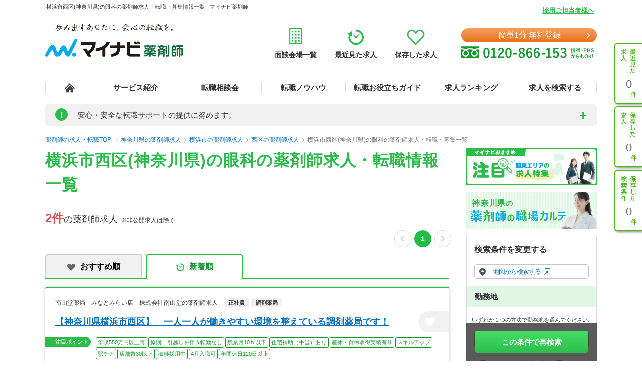

--- FILE ---
content_type: text/css
request_url: https://pharma.mynavi.jp/src/r_pc/css/result_carte.css?1674618830
body_size: 869
content:
/* ▼職業カルテ　RIDE MEDIA&DESIGN 変更部分 */
.side_menu_workcarte{
	display: inline-block;
	position: relative;
	width: 100%;
}
.side_menu_workcarte a:hover {
	opacity: 0.8;
}
.side_menu_workcarte-pref {
	width: 140px;
	margin: 0 auto;
	position: absolute;
	top: 15px;
	left: 11px;
	color: #2EBC4A;
	font-size: 16px;
	font-weight: bold;
	text-align: left;
	line-height: 1;
	letter-spacing: .05em;
}
.side_menu_workcarte-small {
	font-size: 14px;
}



/* ▼ 職業カルテ　RIDE MEDIA&DESIGN [6/22] 変更部分 */
/* ローディングスタイル
----------------------------------------------------------------- */
.areabnr_area_loading {
  display: flex;
  align-items: center;
  justify-content: center;
  width: 100%;
  height: 24px;
}

.areabnr_area_loading:after {
  content: '';
  border-radius: 50%;
  width: 20px;
  height: 20px;
  font-size: 10px;
  text-indent: -9999em;
  border-top: 2px solid rgba(0, 0, 0, 0.2);
  border-right: 2px solid rgba(0, 0, 0, 0.2);
  border-bottom: 2px solid rgba(0, 0, 0, 0.2);
  border-left: 2px solid #F5FBFD;
  transform: translateZ(0);
  animation: loadingAnimation 1.1s infinite linear;
}

@keyframes loadingAnimation {
  0% {
    -webkit-transform: rotate(0deg);
    transform: rotate(0deg);
  }
  100% {
    -webkit-transform: rotate(360deg);
    transform: rotate(360deg);
  }
}
/* ▲ 職業カルテ　RIDE MEDIA&DESIGN [6/22] 変更部分 */
/* ▲ 職業カルテ　RIDE MEDIA&DESIGN 変更部分 */

--- FILE ---
content_type: text/css
request_url: https://pharma.mynavi.jp/src/r_pc/css/result_pc.css
body_size: 2186
content:
@charset "UTF-8";
/**
 * 求人一覧(PC)　CSS
 */

 .box-select {
    background: #fff;
}

.float-button {
    box-sizing: border-box;
    width: 260px;
    height: 76px;
    display: flex;
    justify-content: center;
    background: rgba(51, 51, 51, .8);
    position: fixed;
    padding: 16px 17px;
    bottom: 0;
    right: calc((100% - 1100px) / 2);
    z-index: 12;
    transition: .8s;
}
.float-button .btn_type07{
    width: 100%;
    display: block;
}

@media screen and (max-width: 1140px) {
    .float-button {
        display: none!important;
    }
}
@media(max-width: 1024px){
    .float-button .btn_type07{
        width: calc(100% - 20px);
        margin: 0 auto;
        display: block;
    }
    .float-button {
        display: block;
    }
    .btn_type06{
        font-size: 11px!important;
        margin-right: 4px!important;
    }
    .select_content .link{
        width: 100%;
        text-align: right;
    }
}
.float-button.hide {
    /*bottom:-150%;*/
    opacity: 0;
    pointer-events: none;
    transition: all 0.3s ease;
}

.float-button.hide2 {
    bottom: -76px;
}

.float-button a:hover {
    text-decoration: none;
}

.float-button {
    opacity: 0;
    transition: all 0.3s ease;
}
.float-button.show{
    opacity: 1;
    transition: all 0.3s ease;
}

#sideNavi {
    z-index: 8;
}

.navScroll {
    z-index: 14;
}

.navScroll.show{
    top: 0;
}

.float-button .btn_type07 {
    margin-bottom: 0;
}

.float-button .close{
    display: block;
    padding: 13px 13px;
    color: #fff;
    top: -42px;
    left: 217px;
    position: absolute;
    cursor: pointer;
    background: rgba(51, 51, 51, .8);
    border-radius: 4px 4px 0 0;
}

.float-button .open {
    font-size: 16px;
    padding: 4px 12px;
    display: none;
}

body.fade .navScroll {
    z-index: 13;
}
body{
    min-width: 1200px;
}
body.fade {
    position: relative;
    transition: 4s;
}

body.fade:after {
    content: "";
    position: absolute;
    top: 0;
    left: 0;
    width: 100%;
    height: 100%;
    background: rgba(255, 255, 255, .7);
    z-index: 9;
}

body.fade2:after {
    background: rgba(255, 255, 255, 0);
    transition: 5s;
}

body.fade2 .navScroll {
    z-index: 13;
}

#search-area.is-search{
    position: relative;
    z-index: 11;
}

.titlePage{
    display: block;
}

.inc_inner{
    position: relative;
    z-index: 7;
}

#titleVisual .cv_area a:hover{
    text-decoration: none;
}

.tab-navi {
  position: relative;
  font-size: 0;
  padding-bottom: 2px;
  margin-bottom: 15px;
}

.tab-navi::after {
  content: "";
  display: block;
  width: 100%;
  height: 2px;
  background: #2cbc4b;
  position: absolute;
  left: 0;
  bottom: 0;
  z-index: 1;
}

.tab-navi li {
  display: inline-block;
  text-align: center;
  font-size: 16px;
  font-weight: 700;
  margin-left: 7px;
}

.tab-navi h3 {
  display: inline-block;
  text-align: center;
  font-size: 16px;
  font-size: 1.6rem;
  font-weight: 700;
  margin-left: 7px;
}

.tab-navi li:first-of-type {
  margin-left: 0;
}

.tab-navi h3:first-of-type {
  margin-left: 0;
}

.tab-navi li a {
  position: relative;
  border-radius: 5px 5px 0 0;
  border: 2px solid #cccccc;
  border-bottom: none;
  display: block;
  line-height: 46px;
  background: #f1f1f1;
  -webkit-transition: all .2s ease;
  -o-transition: all .2s ease;
  transition: all .2s ease;
  color: #000000;
}

.tab-navi li a.hover {
  cursor: pointer;
}

.tab-navi li a::before {
  content: "";
  width: 16px;
  height: 16px;
  display: inline-block;
  vertical-align: middle;
  margin-right: 10px;
  background-repeat: no-repeat;
  background-position: center;
  -webkit-transition: all .2s ease;
  -o-transition: all .2s ease;
  transition: all .2s ease;
}

.tab-navi li a::after {
  opacity: 0;
  content: "";
  display: block;
  width: 100%;
  height: 2px;
  background: #FFF;
  position: absolute;
  left: 0;
  bottom: -2px;
  z-index: 2;
  -webkit-transition: all .2s ease;
  -o-transition: all .2s ease;
  transition: all .2s ease;
}

.tab-navi h3 a {
  position: relative;
  border-radius: 5px 5px 0 0;
  border: 2px solid #cccccc;
  border-bottom: none;
  display: block;
  line-height: 46px;
  background: #f1f1f1;
  -webkit-transition: all .2s ease;
  -o-transition: all .2s ease;
  transition: all .2s ease;
}

.tab-navi h3 a::before {
  content: "";
  width: 16px;
  height: 16px;
  display: inline-block;
  vertical-align: middle;
  margin-right: 10px;
  background-repeat: no-repeat;
  background-position: center;
  -webkit-transition: all .2s ease;
  -o-transition: all .2s ease;
  transition: all .2s ease;
}

.tab-navi h3 a::after {
  opacity: 0;
  content: "";
  display: block;
  width: 100%;
  height: 2px;
  background: #FFF;
  position: absolute;
  left: 0;
  bottom: -2px;
  z-index: 2;
  -webkit-transition: all .2s ease;
  -o-transition: all .2s ease;
  transition: all .2s ease;
}

.tab-navi li a.pen::before {
  background-image: url(/img/index/pen_ico_gray.png);
}

.tab-navi li a.check::before {
  background-image: url(/img/index/check_ico_gray.png);
}

.tab-navi li a.heart::before {
  background-image: url(/img/index/heart_ico_gray.png);
}

.tab-navi li a.select_heart::before {
  background-image: url(/img/index/heart_ico_gray.png);
}

.tab-navi li a.time::before {
  background-image: url(/img/index/timer_ico_gray.png);
}

.tab-navi li a.select_time::before {
  background-image: url(/img/index/timer_ico_gray.png);
}

.tab-navi li a.map::before {
  background-image: url(/img/index/pin_ico_gray.png);
}

.tab-navi li a.train::before {
  background-image: url(/img/index/train_ico_gray.png);
}

.tab-navi h3 a.map::before {
  background-image: url(/img/index/pin_ico_gray.png);
}

.tab-navi h3 a.train::before {
  background-image: url(/img/index/train_ico_gray.png);
}

.tab-navi li.disabled a {
	cursor: default;
}

.tab-navi li.active a, .tab-navi li:not(.disabled):hover a {
  background: #FFF;
  color: #149931;
  border-color: #2cbc4b;
}

.tab-navi h3.active a, .tab-navi h3:not(.disabled):hover a {
  background: #FFF;
  color: #149931;
  border-color: #2cbc4b;
}

.tab-navi li.active a::after, .tab-navi li:not(.disabled):hover a::after {
  opacity: 1;
}

.tab-navi h3.active a::after, .tab-navi h3:not(.disabled):hover a::after {
  opacity: 1;
}

.tab-navi li.active a.pen::before, .tab-navi li:hover a.pen::before {
  background-image: url(/img/index/pen_ico.png);
}

.tab-navi li.active a.check::before, .tab-navi li:hover a.check::before {
  background-image: url(/img/index/check_ico.png);
}

.tab-navi li.active a.heart::before, .tab-navi li:not(.disabled):hover a.heart::before {
  background-image: url(/img/index/heart_ico.png);
}

.tab-navi li.active a.select_heart::before, .tab-navi li:not(.disabled):hover a.select_heart::before {
  background-image: url(/img/index/heart_ico.png);
}

.tab-navi li.active a.time::before, .tab-navi li:not(.disabled):hover a.time::before {
  background-image: url(/img/index/timer_ico.png);
}

.tab-navi li.active a.select_time::before, .tab-navi li:not(.disabled):hover a.select_time::before {
  background-image: url(/img/index/timer_ico.png);
}

.tab-navi li.active a.map::before, .tab-navi li:hover a.map::before {
  background-image: url(/img/index/pin_ico.png);
}

.tab-navi li.active a.train::before, .tab-navi li:hover a.train::before {
  background-image: url(/img/index/train_ico.png);
}

.tab-navi h3.active a.map::before, .tab-navi h3:hover a.map::before {
  background-image: url(/img/index/pin_ico.png);
}

.tab-navi h3.active a.train::before, .tab-navi h3:hover a.train::before {
  background-image: url(/img/index/train_ico.png);
}

.tab-navi.navi01 li {
  width: 194px;
}

.modal {
  display: none;
  width: 100%;
  height: 100vh;
  position: fixed;
  top: 0;
  left: 0;
  z-index: 99999;
}
.modal__bg {
  width: 100%;
  height: 100vh;
  background: rgba(0,0,0,.4);
  position: relative;
}
.modal__content {
  width: 330px;
  box-sizing: border-box;
  background: #ffffff;
  border-radius: 5px;
  padding: 40px 24px 18px;
  position: absolute;
  top: 50%;
  left: 50%;
  transform: translate(-50%, -50%);
}
.modal__content__close {
  width: 40px;
  height: 40px;
  line-height: 40px;
  text-align: center;
  color: #999999;
  font-size: 22px;
  font-weight: bold;
  position: absolute;
  right: 5px;
  top: 5px;
  cursor: pointer;
}
.modal__content__close:hover {
  text-decoration: none;
}
.modal__content__ttl {
  color: #e06275;
  text-align: center;
  font-size: 20px;
  font-weight: bold;
}
.modal__content__ttl span {
  display: block;
  width: 26px;
  height: 26px;
  margin: 0 auto 12px;
}
.modal__content__ttl span img {
  width: 100%;
  height: auto;
}
.modal__content__lead {
  font-size: 13px;
  line-height: 1.5;
  margin-top: 26px;
}
.modal__content__btn {
  width: 100%;
  height: 50px;
  margin-top: 16px;
}
.modal__content__btn a {
  display: block;
  width: 100%;
  text-align: center;
  font-weight: bold;
  line-height: 50px;
  color: #ffffff;
  background: #e06275;
  border-radius: 5px;
  text-decoration: none;
}
.modal__content__caution {
  font-size: 11px;
  line-height: 1.5;
  padding-left: 1em;
  position: relative;
  margin-top: 20px;
}
.modal__content__caution::before {
  display: block;
  content: "※";
  position: absolute;
  top: 0;
  left: 0;
}
.modal__content__hide {
  text-align: right;
  font-size: 11px;
  margin-top: 20px;
}
.modal__content__hide span {
  padding-left: 26px;
  position: relative;
  cursor: pointer;
}
.modal__content__hide input {
  display: none;
}
.modal__content__hide span::before {
  display: block;
  content: "";
  border: 1px solid #777;
  border-radius: 3px;
  width: 14px;
  height: 14px;
  position: absolute;
  top: 50%;
  left: 0;
  margin-top: -8px;
}
.modal__content__hide span::after {
  display: block;
  content: "";
  border-right: 3px solid #e06275;
  border-bottom: 3px solid #e06275;
  width: 5px;
  height: 9px;
  position: absolute;
  top: 50%;
  left: 4px;
  transform: rotate(45deg);
  margin-top: -7px;
  opacity: 0;
}
.modal__content__hide input:checked + label span::after {
  opacity: 1;
}

--- FILE ---
content_type: text/css
request_url: https://pharma.mynavi.jp/common/css/review.css
body_size: 1136
content:
@charset "utf-8";
/* ====================================================
Main
==================================================== */
.box-main03{
	margin-top: 30px;
	border-radius: 4px;
	box-shadow: 0 1px 7px 0 rgba(0, 0, 0, .22);
}
.box-main03-tit{
	padding: 16px 30px;
	border-top: 4px solid #2cbc4b;
	border-radius: 4px 4px 0 0;
	border-bottom: 1px solid #dddddd;
	color: #149931;
	font-size: 18px;
	font-weight: 700;
	display: flex;
	align-items: center;
}
.box-main03-main{
	flex: 1;
}
.box-main03-pickup{
	width: 80px;
	display: flex;
	align-items: center;
}
.box-main03-pickup img{
	width: 60px;
}
.box-main03-date{
	width: 146px;
	color: #777;
	font-size: 12px;
	font-weight: 500;
	text-align: right;
}
.box-main03-content{
	padding: 30px;
	display: flex;
}

.user-info01{
	flex: 1;
}
.user-main01-prof{
	display: flex;
	align-items: center;
	margin-bottom: 15px;
}
.user-main01-photo{
	max-width: 80px;
}
.user-main01-photo img{
	max-width: 100%;
	height: auto;
	vertical-align: middle;
}
.user-main01-profBox{
	padding-left: 20px;
}
.user-main01-data{
	margin-bottom: 5px;
	font-size: 0;
}
.user-main01-data span{
	font-size: 14px;
	font-weight: 700;
	line-height: 1.1;
	display: inline-block;
	padding-right: 5px;
	margin-right: 5px;
}
.user-main01-data span:not(:last-child){
	border-right: 1px solid #eee;
}
.user-main01-job{
	margin-top: 5px;
	font-size: 18px;
	font-weight: 700;
	padding-left: 20px;
	background: url(/review/wp-content/themes/review/assets/img/icon_point.png) 0 5px no-repeat;
	background-size: 12px;
}
.user-main01-txt{
	font-size: 16px;
	line-height: 1.6;
}

.user-chart01{
	margin-left: 30px;
	width: 300px;
}
.user-chart01-tit{
	text-align: center;
	display: flex;
	justify-content: center;
	align-items: center;
	margin-bottom: 15px;
}
.user-chart01-star img{
	width: 33px;
}
.user-chart01-point{
	padding-left: 10px;
	font-size: 26px;
	line-height: 1;
	color: #ff8b04;
	font-weight: bold;
}
.user-chart01-main{
	position: relative;
	padding: 40px 0;
	background-color: #f2fcf4;
	border-radius: 10px;
}
.user-chart01-main canvas{
	margin-right: auto;
	margin-left: auto;
	display: block;
}
.user-chart01-mainTxt1,
.user-chart01-mainTxt2,
.user-chart01-mainTxt3,
.user-chart01-mainTxt4,
.user-chart01-mainTxt5,
.user-chart01-mainTxt6{
	position: absolute;
	font-size: 13px;
	line-height: 1.2;
	text-align: center;
}
.user-chart01-mainTxt1{
	top: 20px;
	width: 100%;
}
.user-chart01-mainTxt2{
	top: 55px;
	right: 20px;
}
.user-chart01-mainTxt3{
	top: 145px;
	right: 7px;
}
.user-chart01-mainTxt4{
	bottom: 20px;
	width: 100%;
}
.user-chart01-mainTxt5{
	top: 55px;
	left: 10px;
}
.user-chart01-mainTxt6{
	top: 145px;
	left: 20px;
}
.user-chart01-mainTxt1 span{
	font-weight: bold;
	color: #ff8b04;
}
.user-chart01-mainTxt2 span{
	font-weight: bold;
	color: #6878da;
}
.user-chart01-mainTxt3 span{
	font-weight: bold;
	color: #e6b300;
}
.user-chart01-mainTxt4 span{
	font-weight: bold;
	color: #ec5656;
}
.user-chart01-mainTxt5 span{
	font-weight: bold;
	color: #149931;
}
.user-chart01-mainTxt6 span{
	font-weight: bold;
	color: #b97dcb;
}

.linkListAreaTtlRev{
	font-size: 17px;
	font-weight: 700;
	background: #2cbc4b;
	color: #fff;
	padding: 7px 20px;
	border-radius: 5px;
	margin-bottom: 20px
}

--- FILE ---
content_type: text/css
request_url: https://pharma.mynavi.jp/common/css/colorbox.css
body_size: 1676
content:
/*

    Colorbox Core Style:

    The following CSS is consistent between example themes and should not be altered.

*/

#colorbox, #cboxOverlay, #cboxWrapper{position:absolute; top:0; left:0; z-index:9999; overflow:hidden; -webkit-transform: translate3d(0,0,0);}

#cboxWrapper {max-width:none;}

#cboxOverlay{position:fixed; width:100%; height:100%;}

#cboxMiddleLeft, #cboxBottomLeft{clear:left;}

#cboxContent{position:relative;}

#cboxLoadedContent{overflow:auto; -webkit-overflow-scrolling: touch;}

#cboxTitle{margin:0;}

#cboxLoadingOverlay, #cboxLoadingGraphic{position:absolute; top:0; left:0; width:100%; height:100%;}

#cboxPrevious, #cboxNext, #cboxClose, #cboxSlideshow{cursor:pointer;}

.cboxPhoto{float:left; margin:auto; border:0; display:block; max-width:none; -ms-interpolation-mode:bicubic;}

.cboxIframe{width:100%; height:100%; display:block; border:0; padding:0; margin:0;}

#colorbox, #cboxContent, #cboxLoadedContent{box-sizing:content-box; -moz-box-sizing:content-box; -webkit-box-sizing:content-box;}



/* 

    User Style:

    Change the following styles to modify the appearance of Colorbox.  They are

    ordered & tabbed in a way that represents the nesting of the generated HTML.

*/

#cboxOverlay{background:#000; opacity: 0.9; filter: alpha(opacity = 90);}

#colorbox{outline:0;}

    #cboxTopLeft{}

    #cboxTopRight{}

    #cboxBottomLeft{}

    #cboxBottomRight{}

    #cboxMiddleLeft{}

    #cboxMiddleRight{}

    #cboxTopCenter{}

    #cboxBottomCenter{}

    #cboxContent{background:#fff; overflow:hidden;}

        .cboxIframe{background:#fff;}

        #cboxError{padding:50px; border:1px solid #ccc;}

        #cboxLoadedContent{}

        #cboxTitle{position:absolute; bottom:4px; left:0; text-align:center; width:100%; color:#949494;}

        #cboxCurrent{position:absolute; bottom:4px; left:58px; color:#949494;}
/*
        #cboxLoadingOverlay{background:url(images/loading_background.png) no-repeat center center;}

        #cboxLoadingGraphic{background:url(images/loading.gif) no-repeat center center;}
*/


        /* these elements are buttons, and may need to have additional styles reset to avoid unwanted base styles */

        #cboxPrevious, #cboxNext, #cboxSlideshow, #cboxClose {border:0; padding:0; margin:0; overflow:visible; width:auto; background:none; }

        

        /* avoid outlines on :active (mouseclick), but preserve outlines on :focus (tabbed navigating) */

        #cboxPrevious:active, #cboxNext:active, #cboxSlideshow:active, #cboxClose:active {outline:0;}



        #cboxSlideshow{position:absolute; bottom:4px; right:30px; color:#0092ef;}
/*
        #cboxPrevious{position:absolute; bottom:0; left:0; background:url(images/controls.png) no-repeat -75px 0; width:25px; height:25px; text-indent:-9999px;}

        #cboxPrevious:hover{background-position:-75px -25px;}

        #cboxNext{position:absolute; bottom:0; left:27px; background:url(images/controls.png) no-repeat -50px 0; width:25px; height:25px; text-indent:-9999px;}

        #cboxNext:hover{background-position:-50px -25px;}

        #cboxClose{-webkit-transition-duration: 0.2s linear; transition-duration: 0.2s linear; position:absolute; top:19px; right:18px; background:url(/jobsearch/img/search_top_icon_close.png) no-repeat 0 0; width:13px; height:13px; text-indent:-9999px;}

        #cboxClose:hover{opacity: 0.7 ; filter: alpha(opacity=70);}
*/


/*

  The following fixes a problem where IE7 and IE8 replace a PNG's alpha transparency with a black fill

  when an alpha filter (opacity change) is set on the element or ancestor element.  This style is not applied to or needed in IE9.

  See: http://jacklmoore.com/notes/ie-transparency-problems/

*/

.cboxIE #cboxTopLeft,

.cboxIE #cboxTopCenter,

.cboxIE #cboxTopRight,

.cboxIE #cboxBottomLeft,

.cboxIE #cboxBottomCenter,

.cboxIE #cboxBottomRight,

.cboxIE #cboxMiddleLeft,

.cboxIE #cboxMiddleRight {

    filter: progid:DXImageTransform.Microsoft.gradient(startColorstr=#00FFFFFF,endColorstr=#00FFFFFF);

}

--- FILE ---
content_type: text/css
request_url: https://pharma.mynavi.jp/src/r_pc/css/result_search02.css?1759204483
body_size: 2730
content:
@charset "UTF-8";.box-select{border-radius:5px;border:solid 1px #ddd;margin-bottom:30px}.box-select .ttl{font-size:16px;line-height:1.5;font-weight:700;padding:17px 15px}.select_ttl{font-size:15px;line-height:1.5;background:#e0f7e5;padding:10px 16px;margin-bottom:17px;font-weight:700}@media all and (-ms-high-contrast:none),all and (-ms-high-contrast:active){.select_ttl{padding:12px 16px 8px}}.select_note{border:solid 1px #c6c6c6;border-radius:5px;padding:4px 30px 4px 10px;font-weight:500;font-size:13px;color:#0971b9;margin:0 15px 15px;letter-spacing:-1px}.sele-job{padding:4px 10px 4px 10px}#search-WorkLocation-area .select_note,.select_note.map{padding:4px 30px 4px 35px}@media only screen and (min-device-width:768px) and (max-device-width:1024px){.select_note{border:solid 1px #c6c6c6;border-radius:5px;padding:4px 30px 4px 10px;font-weight:500;font-size:13px;color:#0971b9;margin:0 15px 15px;letter-spacing:-1px;position:relative}.sele-job{padding:4px 10px 4px 10px}#search-WorkLocation-area .select_note{padding:4px 30px 4px 35px;white-space:nowrap}}@media only screen and (min-device-width:768px) and (max-device-width:1024px) and (orientation:portrait){#search-job-area .select_note.sele-job::after{position:absolute;top:12%;left:98%}#search-feeling-area .select_note.sele-job span{margin-left:15px}#search-mes-area .select_note.sele-mes::after{position:absolute;top:17%;left:83%}#search-feeling-area .select_note.sele-feeling::after{position:absolute;top:12%;left:94%}}@media only screen and (min-device-width:768px) and (max-device-width:1024px) and (orientation:landscape){#search-job-area .select_note.sele-job::after{position:absolute;top:17%;left:77%}#search-feeling-area .select_note.sele-feeling::after,#search-mes-area .select_note.sele-mes::after{position:absolute;top:12%;left:89%}}@media all and (-ms-high-contrast:none),all and (-ms-high-contrast:active){.select_note{padding:8px 30px 2px 10px}}.select_note a{color:#0971b9}.select_note span{color:#a7a7a7;display:inline-block;margin-left:25px}.select_content{padding:0 15px 20px}.select_content:after{content:"";display:block;clear:both}.select_content p{font-weight:500;font-size:13px;line-height:1.5;margin-bottom:9px}.select_content .checkbox-wrap{margin-bottom:3px}.select_content .checkbox-wrap.indent1{margin-left:21px}.select_content .checkbox-wrap.indent1.first-city{display:flex;margin-left:3px}.select_content .checkbox-wrap.indent2{margin-left:42px}.select_content .checkbox-wrap.indent2.first-city{display:flex;margin-left:24px}.select_content .checkbox-wrap.first-city:before{content:"∟";margin-right:5px}#search-WorkLocation-area .select_content .checkbox-wrap a:hover{text-decoration:underline}.select_content.city-link{color:#20be45;text-decoration:none;font-size:13px;font-weight:700;cursor:pointer}.select_content .checkbox-wrap input{display:none}.select_content .checkbox-wrap label{padding-left:30px;font-weight:500;font-size:13px;line-height:2;background:url(/common/img/search/ico-check.png) no-repeat top 4px left;display:block}.select_content .checkbox-wrap input:checked+label{background:url(/common/img/search/ico-checked.png) no-repeat top 4px left}.select_content .checkbox-wrap .search-item:hover{background-color:#fff!important}div.textbox{margin:0 15px 15px}.box-select input[type=text]{font-family:"Yu Gothic Medium","游ゴシック Medium",YuGothic,"游ゴシック体",Meiryo,"メイリオ","MS Pゴシック",sans-serif;width:100%;border:solid 1px #c6c6c6;border-radius:5px;padding:4px 30px 4px 10px;font-weight:500;font-size:12.7px;line-height:1.5}@media all and (-ms-high-contrast:none),all and (-ms-high-contrast:active){.box-select input[type=text]{padding:8px 30px 2px 10px}}.add-conditions-area{display:none}.select_content span.bold{font-size:14px;line-height:1.5;font-weight:700;margin-bottom:18px;display:inline-block;margin-top:10px}.btn_type06{border:solid 1px #c6c6c6;border-radius:5px;font-size:13px;color:#0971b9;padding:6px 9pt;margin-right:9pt;margin-bottom:10px;letter-spacing:-1px;display:inline-block}@media all and (-ms-high-contrast:none),all and (-ms-high-contrast:active){.btn_type06{padding:9px 12px 5px}}.btn_type06.mr0{margin-right:0}.btn_type06.search-setting{display:none}.select_content .ttl02{display:none;font-weight:700;font-size:15px;line-height:1.5;margin-bottom:7px}.select_content .ttl02 span{font-size:32px;color:#2cbc4b;-webkit-transform:translateY(4px);-ms-transform:translateY(4px);transform:translateY(4px);margin-left:1px}.btn_type07{display:inline-block;width:100%;text-align:center;font-size:15px;line-height:1;padding:15px 10px;color:#fff;border-radius:5px;background:-webkit-gradient(linear,left top,left bottom,from(#46de66),to(#2dbd4c));background:-o-linear-gradient(top,#46de66,#2dbd4c);background:linear-gradient(to bottom,#46de66,#2dbd4c);margin-bottom:13px;font-weight:700}@media all and (-ms-high-contrast:none),all and (-ms-high-contrast:active){.btn_type07{padding:17px 10px 13px}}.btn_type07:hover{-webkit-transition:.3s all;-o-transition:.3s all;transition:.3s all;background:#e0f7e5;color:#333}.select_content .link{float:right;color:#20be45;text-decoration:underline;display:inline-block;font-size:13px;font-weight:700;cursor:pointer}.search-mordal-area,.search-mordal-area *{-webkit-box-sizing:border-box;box-sizing:border-box}.search-mordal-area ul{display:flex;flex-wrap:wrap}.search-mordal-area li:not(.all){padding-left:20px;width:32%}.search-mordal-area li{width:32%}.search-mordal-area input[type=checkbox]{display:none}.search-mordal-area label{display:block;height:100%}.search-mordal-area label:hover{background-color:#f1faee}.search-mordal-area li:not(.all) .search-item{padding:10px;display:inline-flex;width:100%}.search-mordal-area .search-list{padding:10px 20px 22px;font-size:120%}.search-mordal-area .float-left{float:left}.search-mordal-area .cstmCheck{position:relative;padding:0 0 0 20px;width:20px;height:20px}.search-mordal-area .cstmCheck:before{position:absolute;top:50%;left:0;display:block;margin-top:-10px;width:1pc;height:1pc;border:2px solid #aaa;background:#fff;content:"";border-radius:3px}.search-mordal-area .cstmCheck:after{-webkit-transition:opacity .2s linear;transition:opacity .2s linear;position:absolute;top:50%;left:6px;display:block;margin-top:-7px;width:5px;height:9px;border-right:3px solid #48b71a;border-bottom:3px solid #48b71a;content:"";opacity:0;-webkit-transform:rotate(45deg);-moz-transform:rotate(45deg);-ms-transform:rotate(45deg);transform:rotate(45deg);z-index:1}.search-mordal-area input[type=checkbox]:checked+label .cstmCheck:after{opacity:1}.search-mordal-area .search-item-text-wrapper{width:85%;padding:0 4px 0;display:inline-block}.search-mordal-area .search_item-text{font-size:90%}.search-mordal-area .search_item-count{color:#149931}.search-mordal-area .clearFix:after{content:'';display:block;clear:both}.search-mordal-area .dlgFooter-setting-feeling,.search-mordal-area .dlgFooter-setting-job,.search-mordal-area .dlgFooter-setting-mes{text-align:center;padding:10px;white-space:nowrap}.search-mordal-area .dlgFooter-setting-feeling,.search-mordal-area .dlgFooter-setting-job,.search-mordal-area .dlgFooter-setting-mes{background:#3dc9fe 0 0 no-repeat padding-box;width:360px;height:57px;border:none;color:#fff;text-align:center;border-radius:5px;cursor:pointer;font-size:18px;font-weight:700;opacity:1;margin:0 auto}.search-mordal-area .dlgFooter-setting-feeling:hover,.search-mordal-area .dlgFooter-setting-job:hover,.search-mordal-area .dlgFooter-setting-mes:hover{opacity:.7}.search-mordal-area .dlgFooter-setting-feeling div,.search-mordal-area .dlgFooter-setting-job div,.search-mordal-area .dlgFooter-setting-mes div{width:162px;height:23px;padding-top:7px;line-height:23px;font-size:18px;font-weight:700;letter-spacing:0;color:#fff;margin:0 auto;position:relative}.search-mordal-area .dlgFooter-setting-feeling div::after,.search-mordal-area .dlgFooter-setting-job div::after,.search-mordal-area .dlgFooter-setting-mes div::after{content:"";position:absolute;right:-78px;top:73%;margin-top:-4px;width:7px;height:7px;border-top:2px solid #fff;border-right:2px solid #fff;-ms-transform:rotate(45deg);-webkit-transform:rotate(45deg);transform:rotate(45deg)}.search-text{font-size:11px;margin:0 10px 15px;white-space:nowrap}@media only screen and (min-device-width:768px) and (max-device-width:1024px){.search-text{font-size:11px;margin:0 10px 15px;white-space:normal}}.search-icon:before{position:relative;display:inline-block;vertical-align:text-top;height:15px;opacity:1;margin-top:6px;margin-left:25px;background-size:contain}.search-icon{position:absolute}.search-pref-icon:before{content:"";background-image:url(/src/r_pc/img/Icon_map_min.png);width:12px}.search-station-icon:before{content:"";background-image:url(/src/r_pc/img/Icon_train_min.png);width:14px}.search-commute-icon:before{content:"";background-image:url(/src/r_pc/img/Icon_time_min.png);width:15px}.select_note::after{content:"";display:inline-block;background:transparent url(/src/r_pc/img/icon-popup-open.png) 0 0 no-repeat;width:16px;height:16px;opacity:1;vertical-align:text-bottom;margin-left:6px}#search-feeling-area .select_note::after,#search-job-area .select_note::after{margin-left:-96px}#search-mes-area .select_note::after{margin-left:-72px}#mordalDialogFeeling .dlgFooter,#mordalDialogJob .dlgFooter,#mordalDialogMes .dlgFooter{margin-top:0}a.search-link{line-height:23px}#search-feeling-link.selected .select_note,#search-job-link.selected .select_note,#search-mes-link.selected .select_note,a.search-link.selected .select_note{background:#e0f7e7;border-color:#20be45}#search-feeling-link .select_note:hover,#search-job-link .select_note:hover,#search-mes-link .select_note:hover,a.search-link .select_note:hover{background:#e0f7e7;border-color:#cbcbcb}.add-conditions-area a:hover{background:#f1f1f1}.sidebar-annual-income{padding:0 15px 24px}.sidebar-annual-income .search-select-wrap{position:relative}.sidebar-annual-income .search-select-wrap::after{position:absolute;right:12px;top:50%;-ms-transform:translateY(-50%);transform:translateY(-50%);content:"";display:block;width:0;height:0;border-style:solid;border-width:6px 5px 0 5px;border-color:#333 transparent transparent transparent;pointer-events:none}.sidebar-annual-income .searchAnnualIncomes{width:100%;height:32px;box-sizing:border-box;padding:0 25px 0 15px;border:1px solid #d6d6d6;border-radius:5px;background-color:#fff;font-size:13px;color:#333;font-weight:400!important;cursor:pointer;appearance:none}.sidebar-annual-income .searchAnnualIncomes:focus-visible{outline:0}

--- FILE ---
content_type: application/javascript
request_url: https://pharma.mynavi.jp/src/r_pc/js/result_pc.js
body_size: 1079
content:
$(function () {
    var pagetop = $('.float-button a');

    pagetop.click(function () {
        $('.select_content.search-submit a.btn_type07.search_button').trigger('click');
    });
    
    $('.select_content.search-submit a.btn_type07.search_button').on('click', function(){
        $('#search-area').addClass('is-search');
    })

    $("#navScroll-change-up").click(function () {
        $('#search-area').addClass('is-search');
        $("body").removeClass("fade");
        $("body").removeClass("fade2");
        $('body').addClass('fade');
        setTimeout(function () {
            $('body').addClass('fade2');
        }, 5000);
        $('body,html').animate({
            scrollTop: $("#search-area").offset().top - 70
        }, 900);
        return false;
    });

    $(document).on('transitionend','body.fade2',function(){
        $('#search-area').removeClass('is-search');
    })
    
    
    $(document).click(function (e) {
        $("body").removeClass("fade");
        $("body").removeClass("fade2");

        var isClickSearchButton = $(e.target).closest('a.btn_type07.search_button').length;
        if (isClickSearchButton) {
            return;
        }
        $('#search-area').removeClass('is-search');
    });
    // $("#search-area").click(function (e) {
    //     e.stopPropagation();
    // });

    $(window).scroll(function () {

        // 追従ヘッダー削除
        $(".navScroll").removeClass("active");

        // フローディングボタンではない「この条件で再検索」の位置を計算し、フローディングボタンではない「この条件で再検索 」以下にスクロールされているか
        if ($(".search_button").length && $(this).scrollTop() > $(".search_button").offset().top - $(window).outerHeight()) { 
            $(".float-button").removeClass("show");
            $(".navScroll").addClass("show");

        // 「検索条件を変更する」の位置を計算し「検索条件を変更する」以下にスクロールされているか
        } else if ($("#search-area").length && $(this).scrollTop() > $("#search-area").offset().top - $(window).outerHeight() + 76) { 
            $(".float-button").addClass("show");
            $(".navScroll").removeClass("show");
        } else {
            $(".float-button").removeClass("show");
            $(".navScroll").removeClass("show");
        }
    });
    
    $(".checkbox-wrap, .select_note, .btn_type06, .search-textbox, .search_button").click(function () {
        $("body").removeClass("fade");
        $("body").removeClass("fade2");
    });

    $('body,html').on('wheel', function() {
        $(this).stop()
    });

    $(window).trigger('scroll');
});


--- FILE ---
content_type: application/javascript
request_url: https://pharma.mynavi.jp/common/js/pharmaLocalStorage.js?1703050342
body_size: 2699
content:
function createJobData(no){var $base=$("#"+no),intrnl_data_updated_at=$base.find(".intrnl_data_updated_at").eq(0).text().trim(),corp_shop_name=$base.find(".corp_shop_name").eq(0).text().trim(),catch_phrase=$base.find(".catch_phrase").eq(0).text().trim(),catch_copy=$base.find(".catch_copy").eq(0).text().trim(),cmnt_from_cnsltnt=$base.find(".cmnt_from_cnsltnt").eq(0).text().trim(),wkplc=$base.find(".wkplc").eq(0).text().trim(),access=$base.find(".access").eq(0).text().trim(),annual=$base.find(".annual").eq(0).text().trim(),monthly=$base.find(".monthly").eq(0).text().trim(),hourly=$base.find(".hourly").eq(0).text().trim(),focus_corp_intrvw_url=$base.find(".focus_corp_intrvw_url").eq(0).text().trim(),tmp_arr=new Array;$base.find(".employ_status").each((function(){tmp_arr.push($(this).text().trim())}));var employ_status=tmp_arr.join(","),tmp_arr=new Array;$base.find(".business").each((function(){tmp_arr.push($(this).text().trim())}));var business=tmp_arr.join(","),status_ended=$base.find(".status_ended").eq(0).text().trim(),tmp_arr=new Array,feature_div;return $base.find(".feature_div").each((function(){tmp_arr.push($(this).text().trim())})),{id:no,data:{intrnl_data_updated_at:intrnl_data_updated_at,corp_shop_name:corp_shop_name,catch_phrase:catch_phrase,catch_copy:catch_copy,cmnt_from_cnsltnt:cmnt_from_cnsltnt,wkplc:wkplc,access:access,annual:annual,monthly:monthly,hourly:hourly,focus_corp_intrvw_url:focus_corp_intrvw_url,employ_status:employ_status,business:business,status_ended:status_ended,feature_div:tmp_arr.join(",")}}}function removeJobData(recieveData,newData){if(null==recieveData)return[];for(var targetID=newData.id,i=recieveData.length-1;i>=0;i--)recieveData[i].id==targetID&&recieveData.splice(i,1);return recieveData}function sendLocalStorage(key,value){localStorage.setItem(key,JSON.stringify(value))}function recieveLocalStorage(key){return JSON.parse(localStorage.getItem(key))}function removeLocalStorage(key){localStorage.removeItem(key)}function updateLocalStorage(localStorageName,job_ofr_no,addFlag){var newData=createJobData(job_ofr_no),recieveData=recieveLocalStorage(localStorageName);recieveData=removeJobData(recieveData,newData),addFlag&&recieveData.push(newData),0==recieveData.length?removeLocalStorage(localStorageName):sendLocalStorage(localStorageName,recieveData)}function moveEndLocalStorage(cookieName,localStorageName,endLocalStorageName,endJobListStr){var sendEndData=new Array,cookieDeleteJobList=new Array,date=new Date,nowDate=date.toLocaleDateString("ja-JP",{year:"numeric",month:"2-digit",day:"2-digit"}),deletedDate=function(date){return date.setDate(date.getDate()+30),date.toLocaleDateString("ja-JP",{year:"numeric",month:"2-digit",day:"2-digit"})}(date),endJobList=null!=endJobListStr&&endJobListStr.length>0?endJobListStr.split(/:/):new Array,recieveEndData=recieveLocalStorage(endLocalStorageName),recieveData=recieveLocalStorage(localStorageName);recieveEndData||(recieveEndData=new Array),recieveData||(recieveData=new Array);for(var i=0;i<endJobList.length;i++){for(var end_id=endJobList[i],lsEndDataSendFlg=!1,lsDataSendFlg=!1,i2=0;i2<recieveEndData.length;i2++){var elm,id=(elm=recieveEndData[i2]).id,data=elm.data;if(lsEndDataSendFlg=end_id==id&&data.auto_deleted_at>nowDate){sendEndData.push(elm);break}}for(var i2=0;i2<recieveData.length;i2++){var elm,id=(elm=recieveData[i2]).id,data=elm.data;if(lsDataSendFlg=!(end_id!=id||!data.intrnl_data_updated_at)){elm.data.auto_deleted_at=deletedDate,sendEndData.push(elm);break}}0==lsEndDataSendFlg&&0==lsDataSendFlg&&cookieDeleteJobList.push(end_id)}for(var cookieData=$.cookie(cookieName),cookieExistsFlg,cookieJobList=null!=cookieData&&cookieData.length>0?cookieData.split(/:/):new Array,sort_arr=new Array,i=0;i<cookieJobList.length;i++)for(var ck_no=cookieJobList[i],i2=0;i2<sendEndData.length;i2++){var elm;if((elm=sendEndData[i2]).id==ck_no){sort_arr.push(elm);break}}if(sendEndData=sort_arr,cookieDeleteJobList.length>0){for(var new_cookie=new Array,i=0;i<cookieJobList.length;i++){var ck_no=cookieJobList[i];cookieDeleteJobList.includes(ck_no)||new_cookie.push(ck_no)}setCookie(cookieName,new_cookie.join(":")),$(".js-job-count").text(new_cookie.length)}0==sendEndData.length?removeLocalStorage(endLocalStorageName):sendLocalStorage(endLocalStorageName,sendEndData)}function setEndJobOffer(endLocalStorageName,device){var recieveEndData=recieveLocalStorage(endLocalStorageName);recieveEndData||(recieveEndData=new Array);for(var i=0;i<recieveEndData.length;i++){var elm=recieveEndData[i],id=elm.id,data=elm.data,$target=$(".jobInfo-end-wrap."+id);if(0!=$target.length){$target.find(".js-corp_shop_name").text(data.corp_shop_name);var tmp_html="",tmp_arr;tmp_arr=(tmp_arr=(tmp_arr=new Array).concat(data.employ_status.split(","))).concat(data.business.split(","));for(var i2=0;i2<tmp_arr.length;i2++){var str;(str=tmp_arr[i2])&&(tmp_html+="<span>"+str+"</span>")}data.status_ended&&(tmp_html+='<span class="status-ended">'+data.status_ended+"</span>",$target.find(".js-entry_text").text("最新の募集状況を問い合わせる")),$target.find(".js-employ_status-business").html(tmp_html),$target.find(".js-catch_phrase").text(data.catch_phrase);for(var tmp_html="",tmp_arr=data.feature_div.split(","),i2=0;i2<tmp_arr.length;i2++){var str;(str=tmp_arr[i2])&&(tmp_html+="<li>"+str+"</li>")}$target.find(".js-feature_div").html(tmp_html);var tmp_html="",salaryIsEmptyStr="※年齢、経験、能力を考慮のうえ、規定により決定",monthly=data.monthly!==salaryIsEmptyStr?data.monthly:"",annual=data.annual!==salaryIsEmptyStr?data.annual:"",hourly=data.hourly!==salaryIsEmptyStr?data.hourly:"";monthly||annual||hourly?(tmp_html+=monthly,tmp_html+=tmp_html?"<br />"+annual:annual,tmp_html+=tmp_html?"<br />"+hourly:hourly):tmp_html+=salaryIsEmptyStr,$target.find(".js-salary").html(tmp_html),$target.find(".js-wkplc").text(data.wkplc);var access="sp"==device?data.access.replace("／","<br />"):data.access;$target.find(".js-access").html(access),data.catch_copy||data.cmnt_from_cnsltnt?(data.catch_copy?$target.find(".js-catch_copy").text(data.catch_copy):$target.find(".js-catch_copy").remove(),data.cmnt_from_cnsltnt?$target.find(".js-cmnt_from_cnsltnt").text(data.cmnt_from_cnsltnt):$target.find(".js-cmnt_from_cnsltnt").remove()):"pc"==device&&$target.find(".search_info").remove(),data.focus_corp_intrvw_url||$target.find(".js-interview").remove();var intrnl_data_updated_at=function(ymd,device){var result="";if("pc"==device)result=ymd;else if("sp"==device){var tmp_arr=ymd.split("/"),y,m,d;result=tmp_arr[0]+"年"+tmp_arr[1].replace(/^0+/,"")+"月"+tmp_arr[2].replace(/^0+/,"")+"日"}return result}(data.intrnl_data_updated_at,device);$target.find(".js-intrnl_data_updated_at").text(intrnl_data_updated_at),$target.show()}}}function syncCookieToLocalStorage(cookieName,localStorageName){var cookieData=$.cookie(cookieName),arr=new Array;null!=cookieData&&cookieData.length>0&&(arr=cookieData.split(/:/));var sendData=[];for($i=0;$i<arr.length;$i++){var newData=createJobData(arr[$i]);newData.id&&sendData.push(newData)}0==sendData.length?removeLocalStorage(localStorageName):sendLocalStorage(localStorageName,sendData)}function syncCookieToLocalStorageCondition(){var cookieName="pharma_ck_condition",localStorageName="pharma_ls_condition",now_url=location.href.replace(location.search,"").replace(location.origin,"");"undefined"!=typeof postedData&&postedData.length>0&&(now_url+=postedData+"/");var date=new Date,nowDate=date.toLocaleDateString("ja-JP",{year:"numeric",month:"2-digit",day:"2-digit"}),nowDateTime=function(date,nowDate){var h,m,s;return nowDate+" "+(date.getHours()<10?"0"+date.getHours():date.getHours())+":"+(date.getMinutes()<10?"0"+date.getMinutes():date.getMinutes())+":"+(date.getSeconds()<10?"0"+date.getSeconds():date.getSeconds())}(date,nowDate),cookieData=$.cookie(cookieName),ck_arr=new Array;null!=cookieData&&cookieData.length>0&&(ck_arr=cookieData.split(/ /));var recieveData=recieveLocalStorage(localStorageName);recieveData||(recieveData=new Array);var sendData=new Array;for(let ck_i=0;ck_i<ck_arr.length;ck_i++){var url=ck_arr[ck_i].replace(location.origin,""),sendDataPushFlag=!0;for(let ls_i=0;ls_i<recieveData.length;ls_i++){var elm;if((elm=recieveData[ls_i]).searchCondition&&elm.searchCondition==url){sendData.push(elm),sendDataPushFlag=!1;break}}if(sendDataPushFlag){var newElm={searchCondition:url,searchDateTime:nowDateTime,newJobCountGetDate:nowDate,newJobCount:0};sendData.push(newElm)}}for(let nd_i=0;nd_i<sendData.length;nd_i++){var elm;if((elm=sendData[nd_i]).searchCondition&&elm.searchCondition==now_url){var newElm={searchCondition:now_url,searchDateTime:nowDateTime,newJobCountGetDate:nowDate,newJobCount:0};sendData[nd_i]=newElm;break}}0==sendData.length?removeLocalStorage(localStorageName):sendLocalStorage(localStorageName,sendData)}